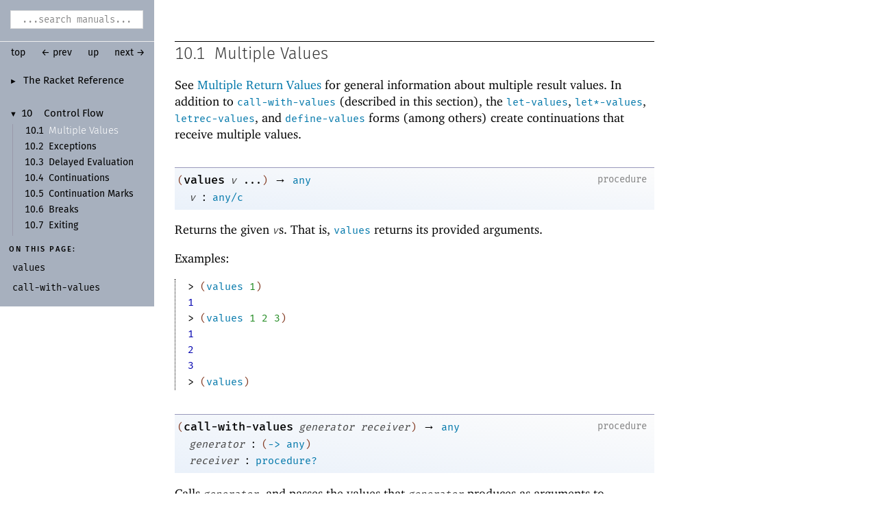

--- FILE ---
content_type: text/html; charset=utf-8
request_url: https://download.racket-lang.org/releases/6.12/doc/reference/values.html
body_size: 3071
content:
<!DOCTYPE html PUBLIC "-//W3C//DTD HTML 4.01 Transitional//EN" "http://www.w3.org/TR/html4/loose.dtd">
<html><head><meta http-equiv="content-type" content="text/html; charset=utf-8"/><meta name="viewport" content="width=device-width, initial-scale=0.8"/><title>10.1&nbsp;Multiple Values</title><link rel="stylesheet" type="text/css" href="../scribble.css" title="default"/><link rel="stylesheet" type="text/css" href="extras.css" title="default"/><link rel="stylesheet" type="text/css" href="../racket.css" title="default"/><link rel="stylesheet" type="text/css" href="../manual-style.css" title="default"/><link rel="stylesheet" type="text/css" href="../manual-racket.css" title="default"/><link rel="stylesheet" type="text/css" href="../manual-racket.css" title="default"/><link rel="stylesheet" type="text/css" href="../doc-site.css" title="default"/><script type="text/javascript" src="../scribble-common.js"></script><script type="text/javascript" src="../manual-racket.js"></script><script type="text/javascript" src="../manual-racket.js"></script><script type="text/javascript" src="../doc-site.js"></script><script type="text/javascript" src="../local-redirect/local-redirect.js"></script><script type="text/javascript" src="../local-redirect/local-user-redirect.js"></script><!--[if IE 6]><style type="text/css">.SIEHidden { overflow: hidden; }</style><![endif]--></head><body id="doc-racket-lang-org"><div class="tocset"><div class="tocview"><div class="tocviewlist tocviewlisttopspace"><div class="tocviewtitle"><table cellspacing="0" cellpadding="0"><tr><td style="width: 1em;"><a href="javascript:void(0);" title="Expand/Collapse" class="tocviewtoggle" onclick="TocviewToggle(this,&quot;tocview_0&quot;);">&#9658;</a></td><td></td><td><a href="index.html" class="tocviewlink" data-pltdoc="x">The Racket Reference</a></td></tr></table></div><div class="tocviewsublisttop" style="display: none;" id="tocview_0"><table cellspacing="0" cellpadding="0"><tr><td align="right">1&nbsp;</td><td><a href="model.html" class="tocviewlink" data-pltdoc="x">Language Model</a></td></tr><tr><td align="right">2&nbsp;</td><td><a href="notation.html" class="tocviewlink" data-pltdoc="x">Notation for Documentation</a></td></tr><tr><td align="right">3&nbsp;</td><td><a href="syntax.html" class="tocviewlink" data-pltdoc="x">Syntactic Forms</a></td></tr><tr><td align="right">4&nbsp;</td><td><a href="data.html" class="tocviewlink" data-pltdoc="x">Datatypes</a></td></tr><tr><td align="right">5&nbsp;</td><td><a href="structures.html" class="tocviewlink" data-pltdoc="x">Structures</a></td></tr><tr><td align="right">6&nbsp;</td><td><a href="mzlib_class.html" class="tocviewlink" data-pltdoc="x">Classes and Objects</a></td></tr><tr><td align="right">7&nbsp;</td><td><a href="mzlib_unit.html" class="tocviewlink" data-pltdoc="x">Units</a></td></tr><tr><td align="right">8&nbsp;</td><td><a href="contracts.html" class="tocviewlink" data-pltdoc="x">Contracts</a></td></tr><tr><td align="right">9&nbsp;</td><td><a href="match.html" class="tocviewlink" data-pltdoc="x">Pattern Matching</a></td></tr><tr><td align="right">10&nbsp;</td><td><a href="control.html" class="tocviewselflink" data-pltdoc="x">Control Flow</a></td></tr><tr><td align="right">11&nbsp;</td><td><a href="concurrency.html" class="tocviewlink" data-pltdoc="x">Concurrency and Parallelism</a></td></tr><tr><td align="right">12&nbsp;</td><td><a href="Macros.html" class="tocviewlink" data-pltdoc="x">Macros</a></td></tr><tr><td align="right">13&nbsp;</td><td><a href="input-and-output.html" class="tocviewlink" data-pltdoc="x">Input and Output</a></td></tr><tr><td align="right">14&nbsp;</td><td><a href="security.html" class="tocviewlink" data-pltdoc="x">Reflection and Security</a></td></tr><tr><td align="right">15&nbsp;</td><td><a href="os.html" class="tocviewlink" data-pltdoc="x">Operating System</a></td></tr><tr><td align="right">16&nbsp;</td><td><a href="memory.html" class="tocviewlink" data-pltdoc="x">Memory Management</a></td></tr><tr><td align="right">17&nbsp;</td><td><a href="unsafe.html" class="tocviewlink" data-pltdoc="x">Unsafe Operations</a></td></tr><tr><td align="right">18&nbsp;</td><td><a href="running.html" class="tocviewlink" data-pltdoc="x">Running Racket</a></td></tr><tr><td align="right"></td><td><a href="doc-bibliography.html" class="tocviewlink" data-pltdoc="x">Bibliography</a></td></tr><tr><td align="right"></td><td><a href="doc-index.html" class="tocviewlink" data-pltdoc="x">Index</a></td></tr></table></div></div><div class="tocviewlist"><table cellspacing="0" cellpadding="0"><tr><td style="width: 1em;"><a href="javascript:void(0);" title="Expand/Collapse" class="tocviewtoggle" onclick="TocviewToggle(this,&quot;tocview_1&quot;);">&#9660;</a></td><td>10&nbsp;</td><td><a href="control.html" class="tocviewlink" data-pltdoc="x">Control Flow</a></td></tr></table><div class="tocviewsublistbottom" style="display: block;" id="tocview_1"><table cellspacing="0" cellpadding="0"><tr><td align="right">10.1&nbsp;</td><td><a href="" class="tocviewselflink" data-pltdoc="x">Multiple Values</a></td></tr><tr><td align="right">10.2&nbsp;</td><td><a href="exns.html" class="tocviewlink" data-pltdoc="x">Exceptions</a></td></tr><tr><td align="right">10.3&nbsp;</td><td><a href="Delayed_Evaluation.html" class="tocviewlink" data-pltdoc="x">Delayed Evaluation</a></td></tr><tr><td align="right">10.4&nbsp;</td><td><a href="cont.html" class="tocviewlink" data-pltdoc="x">Continuations</a></td></tr><tr><td align="right">10.5&nbsp;</td><td><a href="contmarks.html" class="tocviewlink" data-pltdoc="x">Continuation Marks</a></td></tr><tr><td align="right">10.6&nbsp;</td><td><a href="breakhandler.html" class="tocviewlink" data-pltdoc="x">Breaks</a></td></tr><tr><td align="right">10.7&nbsp;</td><td><a href="Exiting.html" class="tocviewlink" data-pltdoc="x">Exiting</a></td></tr></table></div></div></div><div class="tocsub"><div class="tocsubtitle">On this page:</div><table class="tocsublist" cellspacing="0"><tr><td><a href="#%28def._%28%28quote._~23~25kernel%29._values%29%29" class="tocsublink" data-pltdoc="x"><span class="RktSym"><span class="RktValLink">values</span></span></a></td></tr><tr><td><a href="#%28def._%28%28quote._~23~25kernel%29._call-with-values%29%29" class="tocsublink" data-pltdoc="x"><span class="RktSym"><span class="RktValLink">call-<wbr></wbr>with-<wbr></wbr>values</span></span></a></td></tr></table></div></div><div class="maincolumn"><div class="main"><div class="navsettop"><span class="navleft"><form class="searchform"><input class="searchbox" style="color: #888;" type="text" value="...search manuals..." title="Enter a search string to search the manuals" onkeypress="return DoSearchKey(event, this, &quot;6.12&quot;, &quot;../&quot;);" onfocus="this.style.color=&quot;black&quot;; this.style.textAlign=&quot;left&quot;; if (this.value == &quot;...search manuals...&quot;) this.value=&quot;&quot;;" onblur="if (this.value.match(/^ *$/)) { this.style.color=&quot;#888&quot;; this.style.textAlign=&quot;center&quot;; this.value=&quot;...search manuals...&quot;; }"/></form>&nbsp;&nbsp;<a href="../index.html" title="up to the documentation top" data-pltdoc="x" onclick="return GotoPLTRoot(&quot;6.12&quot;);">top</a></span><span class="navright">&nbsp;&nbsp;<a href="control.html" title="backward to &quot;10 Control Flow&quot;" data-pltdoc="x">&larr; prev</a>&nbsp;&nbsp;<a href="control.html" title="up to &quot;10 Control Flow&quot;" data-pltdoc="x">up</a>&nbsp;&nbsp;<a href="exns.html" title="forward to &quot;10.2 Exceptions&quot;" data-pltdoc="x">next &rarr;</a></span>&nbsp;</div><h4 x-source-module="(lib &quot;scribblings/reference/reference.scrbl&quot;)" x-source-pkg="racket-doc" x-part-tag="&quot;values&quot;">10.1<tt>&nbsp;</tt><a name="(part._values)"></a>Multiple Values</h4><p>See <a href="eval-model.html#%28part._values-model%29" data-pltdoc="x">Multiple Return Values</a> for general information about multiple
result values. In addition to <span class="RktSym"><a href="#%28def._%28%28quote._~23~25kernel%29._call-with-values%29%29" class="RktValLink" data-pltdoc="x">call-with-values</a></span> (described in
this section), the <span class="RktSym"><a href="let.html#%28form._%28%28quote._~23~25kernel%29._let-values%29%29" class="RktStxLink" data-pltdoc="x">let-values</a></span>, <span class="RktSym"><a href="let.html#%28form._%28%28lib._racket%2Fprivate%2Fletstx-scheme..rkt%29._let%2A-values%29%29" class="RktStxLink" data-pltdoc="x">let*-values</a></span>,
<span class="RktSym"><a href="let.html#%28form._%28%28quote._~23~25kernel%29._letrec-values%29%29" class="RktStxLink" data-pltdoc="x">letrec-values</a></span>, and <span class="RktSym"><a href="define.html#%28form._%28%28quote._~23~25kernel%29._define-values%29%29" class="RktStxLink" data-pltdoc="x">define-values</a></span> forms (among
others) create continuations that receive multiple values.</p><p><div class="SIntrapara"><blockquote class="SVInsetFlow"><table cellspacing="0" cellpadding="0" class="boxed RBoxed"><tr><td><blockquote class="SubFlow"><div class="RBackgroundLabel SIEHidden"><div class="RBackgroundLabelInner"><p>procedure</p></div></div><p class="RForeground"><span class="RktPn">(</span><a name="(def._((quote._~23~25kernel)._values))"></a><span title="Provided from: racket/base, racket | Package: base"><span class="RktSym"><a href="#%28def._%28%28quote._~23~25kernel%29._values%29%29" class="RktValDef RktValLink" data-pltdoc="x">values</a></span></span><span class="hspace">&nbsp;</span><span class="RktVar">v</span><span class="hspace">&nbsp;</span><span class="RktMeta">...</span><span class="RktPn">)</span><span class="hspace">&nbsp;</span>&rarr;<span class="hspace">&nbsp;</span><span class="RktSym"><a href="data-structure-contracts.html#%28form._%28%28lib._racket%2Fcontract%2Fprivate%2Fmisc..rkt%29._any%29%29" class="RktStxLink" data-pltdoc="x">any</a></span></p></blockquote></td></tr><tr><td><span class="hspace">&nbsp;&nbsp;</span><span class="RktVar">v</span><span class="hspace">&nbsp;</span>:<span class="hspace">&nbsp;</span><span class="RktSym"><a href="data-structure-contracts.html#%28def._%28%28lib._racket%2Fcontract%2Fprivate%2Fmisc..rkt%29._any%2Fc%29%29" class="RktValLink" data-pltdoc="x">any/c</a></span></td></tr></table></blockquote></div><div class="SIntrapara">Returns the given <span class="RktVar">v</span>s. That is, <span class="RktSym"><a href="#%28def._%28%28quote._~23~25kernel%29._values%29%29" class="RktValLink" data-pltdoc="x">values</a></span> returns its
provided arguments.</div></p><p><div class="SIntrapara">Examples:</div><div class="SIntrapara"><blockquote class="SCodeFlow"><table cellspacing="0" cellpadding="0" class="RktBlk"><tr><td><span class="stt">&gt; </span><span class="RktPn">(</span><span class="RktSym"><a href="#%28def._%28%28quote._~23~25kernel%29._values%29%29" class="RktValLink" data-pltdoc="x">values</a></span><span class="hspace">&nbsp;</span><span class="RktVal">1</span><span class="RktPn">)</span></td></tr><tr><td><p><span class="RktRes">1</span></p></td></tr><tr><td><span class="stt">&gt; </span><span class="RktPn">(</span><span class="RktSym"><a href="#%28def._%28%28quote._~23~25kernel%29._values%29%29" class="RktValLink" data-pltdoc="x">values</a></span><span class="hspace">&nbsp;</span><span class="RktVal">1</span><span class="hspace">&nbsp;</span><span class="RktVal">2</span><span class="hspace">&nbsp;</span><span class="RktVal">3</span><span class="RktPn">)</span></td></tr><tr><td><table cellspacing="0" cellpadding="0"><tr><td><p><span class="RktRes">1</span></p></td></tr><tr><td><p><span class="RktRes">2</span></p></td></tr><tr><td><p><span class="RktRes">3</span></p></td></tr></table></td></tr><tr><td><span class="stt">&gt; </span><span class="RktPn">(</span><span class="RktSym"><a href="#%28def._%28%28quote._~23~25kernel%29._values%29%29" class="RktValLink" data-pltdoc="x">values</a></span><span class="RktPn">)</span></td></tr></table></blockquote></div></p><p><div class="SIntrapara"><blockquote class="SVInsetFlow"><table cellspacing="0" cellpadding="0" class="boxed RBoxed"><tr><td><blockquote class="SubFlow"><div class="RBackgroundLabel SIEHidden"><div class="RBackgroundLabelInner"><p>procedure</p></div></div><p class="RForeground"><span class="RktPn">(</span><a name="(def._((quote._~23~25kernel)._call-with-values))"></a><span title="Provided from: racket/base, racket | Package: base"><span class="RktSym"><a href="#%28def._%28%28quote._~23~25kernel%29._call-with-values%29%29" class="RktValDef RktValLink" data-pltdoc="x">call-with-values</a></span></span><span class="hspace">&nbsp;</span><span class="RktVar">generator</span><span class="hspace">&nbsp;</span><span class="RktVar">receiver</span><span class="RktPn">)</span><span class="hspace">&nbsp;</span>&rarr;<span class="hspace">&nbsp;</span><span class="RktSym"><a href="data-structure-contracts.html#%28form._%28%28lib._racket%2Fcontract%2Fprivate%2Fmisc..rkt%29._any%29%29" class="RktStxLink" data-pltdoc="x">any</a></span></p></blockquote></td></tr><tr><td><span class="hspace">&nbsp;&nbsp;</span><span class="RktVar">generator</span><span class="hspace">&nbsp;</span>:<span class="hspace">&nbsp;</span><span class="RktPn">(</span><span class="RktSym"><a href="function-contracts.html#%28form._%28%28lib._racket%2Fcontract%2Fbase..rkt%29._-~3e%29%29" class="RktStxLink" data-pltdoc="x"><span class="nobreak">-&gt;</span></a></span><span class="hspace">&nbsp;</span><span class="RktSym"><a href="data-structure-contracts.html#%28form._%28%28lib._racket%2Fcontract%2Fprivate%2Fmisc..rkt%29._any%29%29" class="RktStxLink" data-pltdoc="x">any</a></span><span class="RktPn">)</span></td></tr><tr><td><span class="hspace">&nbsp;&nbsp;</span><span class="RktVar">receiver</span><span class="hspace">&nbsp;</span>:<span class="hspace">&nbsp;</span><span class="RktSym"><a href="procedures.html#%28def._%28%28quote._~23~25kernel%29._procedure~3f%29%29" class="RktValLink" data-pltdoc="x">procedure?</a></span></td></tr></table></blockquote></div><div class="SIntrapara">Calls <span class="RktVar">generator</span>, and passes the values that
<span class="RktVar">generator</span> produces as arguments to <span class="RktVar">receiver</span>. Thus,
<span class="RktSym"><a href="#%28def._%28%28quote._~23~25kernel%29._call-with-values%29%29" class="RktValLink" data-pltdoc="x">call-with-values</a></span> creates a continuation that accepts any
number of values that <span class="RktVar">receiver</span> can accept. The
<span class="RktVar">receiver</span> procedure is called in tail position with respect to
the <span class="RktSym"><a href="#%28def._%28%28quote._~23~25kernel%29._call-with-values%29%29" class="RktValLink" data-pltdoc="x">call-with-values</a></span> call.</div></p><p><div class="SIntrapara">Examples:</div><div class="SIntrapara"><blockquote class="SCodeFlow"><table cellspacing="0" cellpadding="0" class="RktBlk"><tr><td><span class="stt">&gt; </span><span class="RktPn">(</span><span class="RktSym"><a href="#%28def._%28%28quote._~23~25kernel%29._call-with-values%29%29" class="RktValLink" data-pltdoc="x">call-with-values</a></span><span class="hspace">&nbsp;</span><span class="RktPn">(</span><span class="RktSym"><a href="lambda.html#%28form._%28%28lib._racket%2Fprivate%2Fbase..rkt%29._lambda%29%29" class="RktStxLink" data-pltdoc="x">lambda</a></span><span class="hspace">&nbsp;</span><span class="RktPn">(</span><span class="RktPn">)</span><span class="hspace">&nbsp;</span><span class="RktPn">(</span><span class="RktSym"><a href="#%28def._%28%28quote._~23~25kernel%29._values%29%29" class="RktValLink" data-pltdoc="x">values</a></span><span class="hspace">&nbsp;</span><span class="RktVal">1</span><span class="hspace">&nbsp;</span><span class="RktVal">2</span><span class="RktPn">)</span><span class="RktPn">)</span><span class="hspace">&nbsp;</span><span class="RktSym"><a href="generic-numbers.html#%28def._%28%28quote._~23~25kernel%29._%2B%29%29" class="RktValLink" data-pltdoc="x">+</a></span><span class="RktPn">)</span></td></tr><tr><td><p><span class="RktRes">3</span></p></td></tr><tr><td><span class="stt">&gt; </span><span class="RktPn">(</span><span class="RktSym"><a href="#%28def._%28%28quote._~23~25kernel%29._call-with-values%29%29" class="RktValLink" data-pltdoc="x">call-with-values</a></span><span class="hspace">&nbsp;</span><span class="RktPn">(</span><span class="RktSym"><a href="lambda.html#%28form._%28%28lib._racket%2Fprivate%2Fbase..rkt%29._lambda%29%29" class="RktStxLink" data-pltdoc="x">lambda</a></span><span class="hspace">&nbsp;</span><span class="RktPn">(</span><span class="RktPn">)</span><span class="hspace">&nbsp;</span><span class="RktVal">1</span><span class="RktPn">)</span><span class="hspace">&nbsp;</span><span class="RktPn">(</span><span class="RktSym"><a href="lambda.html#%28form._%28%28lib._racket%2Fprivate%2Fbase..rkt%29._lambda%29%29" class="RktStxLink" data-pltdoc="x">lambda</a></span><span class="hspace">&nbsp;</span><span class="RktPn">(</span><span class="RktSym">x</span><span class="hspace">&nbsp;</span><span class="RktSym">y</span><span class="RktPn">)</span><span class="hspace">&nbsp;</span><span class="RktPn">(</span><span class="RktSym"><a href="generic-numbers.html#%28def._%28%28quote._~23~25kernel%29._%2B%29%29" class="RktValLink" data-pltdoc="x">+</a></span><span class="hspace">&nbsp;</span><span class="RktSym">x</span><span class="hspace">&nbsp;</span><span class="RktSym">y</span><span class="RktPn">)</span><span class="RktPn">)</span><span class="RktPn">)</span></td></tr><tr><td><p><span class="RktErr">#&lt;procedure&gt;: arity mismatch;</span></p></td></tr><tr><td><p><span class="RktErr"></span><span class="hspace">&nbsp;</span><span class="RktErr">the expected number of arguments does not match the given</span></p></td></tr><tr><td><p><span class="RktErr">number</span></p></td></tr><tr><td><p><span class="RktErr"></span><span class="hspace">&nbsp;&nbsp;</span><span class="RktErr">expected: 2</span></p></td></tr><tr><td><p><span class="RktErr"></span><span class="hspace">&nbsp;&nbsp;</span><span class="RktErr">given: 1</span></p></td></tr><tr><td><p><span class="RktErr"></span><span class="hspace">&nbsp;&nbsp;</span><span class="RktErr">arguments...:</span></p></td></tr><tr><td><p><span class="RktErr"></span><span class="hspace">&nbsp;</span><span class="RktErr"></span><span class="hspace">&nbsp;&nbsp;</span><span class="RktErr">1</span></p></td></tr></table></blockquote></div></p><div class="navsetbottom"><span class="navleft"><form class="searchform"><input class="searchbox" style="color: #888;" type="text" value="...search manuals..." title="Enter a search string to search the manuals" onkeypress="return DoSearchKey(event, this, &quot;6.12&quot;, &quot;../&quot;);" onfocus="this.style.color=&quot;black&quot;; this.style.textAlign=&quot;left&quot;; if (this.value == &quot;...search manuals...&quot;) this.value=&quot;&quot;;" onblur="if (this.value.match(/^ *$/)) { this.style.color=&quot;#888&quot;; this.style.textAlign=&quot;center&quot;; this.value=&quot;...search manuals...&quot;; }"/></form>&nbsp;&nbsp;<a href="../index.html" title="up to the documentation top" data-pltdoc="x" onclick="return GotoPLTRoot(&quot;6.12&quot;);">top</a></span><span class="navright">&nbsp;&nbsp;<a href="control.html" title="backward to &quot;10 Control Flow&quot;" data-pltdoc="x">&larr; prev</a>&nbsp;&nbsp;<a href="control.html" title="up to &quot;10 Control Flow&quot;" data-pltdoc="x">up</a>&nbsp;&nbsp;<a href="exns.html" title="forward to &quot;10.2 Exceptions&quot;" data-pltdoc="x">next &rarr;</a></span>&nbsp;</div></div></div><div id="contextindicator">&nbsp;</div><script defer src="https://static.cloudflareinsights.com/beacon.min.js/vcd15cbe7772f49c399c6a5babf22c1241717689176015" integrity="sha512-ZpsOmlRQV6y907TI0dKBHq9Md29nnaEIPlkf84rnaERnq6zvWvPUqr2ft8M1aS28oN72PdrCzSjY4U6VaAw1EQ==" data-cf-beacon='{"version":"2024.11.0","token":"ee993e9d464a4c14a257f0614d113b16","r":1,"server_timing":{"name":{"cfCacheStatus":true,"cfEdge":true,"cfExtPri":true,"cfL4":true,"cfOrigin":true,"cfSpeedBrain":true},"location_startswith":null}}' crossorigin="anonymous"></script>
</body></html>

--- FILE ---
content_type: text/javascript
request_url: https://download.racket-lang.org/releases/6.12/doc/manual-racket.js
body_size: 685
content:
/* For the Racket manual style */

AddOnLoad(function() {
    /* Look for header elements that have x-source-module and x-part tag.
       For those elements, add a hidden element that explains how to
       link to the section, and set the element's onclick() to display
       the explanation. */
    var tag_names = ["h1", "h2", "h3", "h4", "h5"];
    for (var j = 0; j < tag_names.length; j++) {
        elems = document.getElementsByTagName(tag_names[j]);
        for (var i = 0; i < elems.length; i++) {
            var elem = elems.item(i);
            AddPartTitleOnClick(elem);
        }
    }
})

function AddPartTitleOnClick(elem) {
    var mod_path = elem.getAttribute("x-source-module");
    var tag = elem.getAttribute("x-part-tag");
    if (mod_path && tag) {
        // Might not be present:
        var prefixes = elem.getAttribute("x-part-prefixes");

        var info = document.createElement("div");
        info.className = "RPartExplain";

        /* The "top" tag refers to a whole document: */
        var is_top = (tag == "\"top\"");
        info.appendChild(document.createTextNode("Link to this "
                                                 + (is_top ? "document" : "section")
                                                 + " with "));

        /* Break `secref` into two lines if the module path and tag
           are long enough: */
        var is_long = (is_top ? false : ((mod_path.length
                                          + tag.length
                                          + (prefixes ? (16 + prefixes.length) : 0))
                                         > 60));

        var line1 = document.createElement("div");
        var line1x = ((is_long && prefixes) ? document.createElement("div") : line1);
        var line2 = (is_long ? document.createElement("div") : line1);

        function add(dest, str, cn) {
            var s = document.createElement("span");
            s.className = cn;
            s.style.whiteSpace = "nowrap";
            s.appendChild(document.createTextNode(str));
            dest.appendChild(s);
        }
        /* Construct a `secref` call with suitable syntax coloring: */
        add(line1, "\xA0@", "RktRdr");
        add(line1, (is_top ? "other-doc" : "secref"), "RktSym");
        add(line1, "[", "RktPn");
        if (!is_top)
            add(line1, tag, "RktVal");
        if (is_long) {
            /* indent additional lines: */
            if (prefixes)
                add(line1x, "\xA0\xA0\xA0\xA0\xA0\xA0\xA0\xA0", "RktPn");
            add(line2, "\xA0\xA0\xA0\xA0\xA0\xA0\xA0\xA0", "RktPn");
        }
        if (prefixes) {
            add(line1x, " #:tag-prefixes ", "RktPn");
            add(line1x, "'", "RktVal");
            add(line1x, prefixes, "RktVal");
        }
        if (!is_top)
            add(line2, " #:doc ", "RktPn");
        add(line2, "'", "RktVal");
        add(line2, mod_path, "RktVal");
        add(line2, "]", "RktPn");

        info.appendChild(line1);
        if (is_long)
            info.appendChild(line1x);
        if (is_long)
            info.appendChild(line2);

        info.style.display = "none";

        /* Add the new element afterthe header: */
        var n = elem.nextSibling;
        if (n)
            elem.parentNode.insertBefore(info, n);
        else
            elem.parentNode.appendChild(info);

        /* Clicking the header shows the explanation element: */
        elem.onclick = function () {
            if (info.style.display == "none")
                info.style.display = "block";
            else
                info.style.display = "none";
        }
    }
}


--- FILE ---
content_type: text/javascript
request_url: https://download.racket-lang.org/releases/6.12/doc/local-redirect/local-redirect.js
body_size: 1540
content:
// Autogenerated by `scribblings/main/private/local-redirect'
//  This script is included by generated documentation to rewrite
//  links expressed as tag queries into local-filesystem links.

var link_dirs = [
 ["2d", "../2d"],
 ["algol60", "../algol60"],
 ["browser", "../browser"],
 ["bug-report", "../bug-report"],
 ["cards", "../cards"],
 ["compatibility", "../compatibility"],
 ["continue", "../continue"],
 ["contract-profile", "../contract-profile"],
 ["cookies", "../cookies"],
 ["data", "../data"],
 ["datalog", "../datalog"],
 ["db", "../db"],
 ["deinprogramm", "../deinprogramm"],
 ["demo-m1", "../demo-m1"],
 ["demo-m2", "../demo-m2"],
 ["demo-manual-m1", "../demo-manual-m1"],
 ["demo-manual-m2", "../demo-manual-m2"],
 ["demo-manual-s1", "../demo-manual-s1"],
 ["demo-manual-s2", "../demo-manual-s2"],
 ["demo-s1", "../demo-s1"],
 ["demo-s2", "../demo-s2"],
 ["distributed-places", "../distributed-places"],
 ["draw", "../draw"],
 ["drracket", "../drracket"],
 ["drracket-tools", "../drracket-tools"],
 ["ds-store", "../ds-store"],
 ["dynext", "../dynext"],
 ["embedded-gui", "../embedded-gui"],
 ["eopl", "../eopl"],
 ["errortrace", "../errortrace"],
 ["file", "../file"],
 ["foreign", "../foreign"],
 ["framework", "../framework"],
 ["frtime", "../frtime"],
 ["future-visualizer", "../future-visualizer"],
 ["games", "../games"],
 ["getting-started", "../getting-started"],
 ["gl-board-game", "../gl-board-game"],
 ["graphics", "../graphics"],
 ["gui", "../gui"],
 ["guide", "../guide"],
 ["help", "../help"],
 ["htdp", "../htdp"],
 ["htdp-langs", "../htdp-langs"],
 ["htdp-ptr", "../htdp-ptr"],
 ["html", "../html"],
 ["images", "../images"],
 ["inside", "../inside"],
 ["json", "../json"],
 ["lazy", "../lazy"],
 ["macro-debugger", "../macro-debugger"],
 ["make", "../make"],
 ["math", "../math"],
 ["more", "../more"],
 ["mrlib", "../mrlib"],
 ["mysterx", "../mysterx"],
 ["mzcom", "../mzcom"],
 ["mzlib", "../mzlib"],
 ["mzscheme", "../mzscheme"],
 ["net", "../net"],
 ["openssl", "../openssl"],
 ["optimization-coach", "../optimization-coach"],
 ["option-contract", "../option-contract"],
 ["osx-ssl", "../osx-ssl"],
 ["parser-tools", "../parser-tools"],
 ["pict", "../pict"],
 ["pict-snip", "../pict-snip"],
 ["picturing-programs", "../picturing-programs"],
 ["pkg", "../pkg"],
 ["plai", "../plai"],
 ["planet", "../planet"],
 ["plot", "../plot"],
 ["plt-installer", "../plt-installer"],
 ["preprocessor", "../preprocessor"],
 ["profile", "../profile"],
 ["quick", "../quick"],
 ["r5rs", "../r5rs"],
 ["r6rs", "../r6rs"],
 ["racket-cheat", "../racket-cheat"],
 ["racklog", "../racklog"],
 ["rackunit", "../rackunit"],
 ["raco", "../raco"],
 ["readline", "../readline"],
 ["redex", "../redex"],
 ["reference", "../reference"],
 ["sasl", "../sasl"],
 ["scheme", "../scheme"],
 ["scribble", "../scribble"],
 ["scribble-pp", "../scribble-pp"],
 ["scriblib", "../scriblib"],
 ["sgl", "../sgl"],
 ["slatex-wrap", "../slatex-wrap"],
 ["slideshow", "../slideshow"],
 ["source-syntax", "../source-syntax"],
 ["srfi", "../srfi"],
 ["stepper", "../stepper"],
 ["string-constants", "../string-constants"],
 ["style", "../style"],
 ["swindle", "../swindle"],
 ["syntax", "../syntax"],
 ["syntax-color", "../syntax-color"],
 ["teachpack", "../teachpack"],
 ["test-engine", "../test-engine"],
 ["tool", "../tool"],
 ["tools", "../tools"],
 ["trace", "../trace"],
 ["ts-guide", "../ts-guide"],
 ["ts-reference", "../ts-reference"],
 ["turtles", "../turtles"],
 ["unix-socket", "../unix-socket"],
 ["version", "../version"],
 ["web-server", "../web-server"],
 ["web-server-internal", "../web-server-internal"],
 ["win32-ssl", "../win32-ssl"],
 ["xml", "../xml"],
 ["xrepl", "../xrepl"]];

function bsearch(str, a, start, end) {
   if (start >= end)
     return false;
   else {
     var mid = Math.floor((start + end) / 2);
     if (a[mid][0] == str)
       return mid;
     else if (a[mid][0] < str)
       return bsearch(str, a, mid+1, end);
     else
       return bsearch(str, a, start, mid);
   }
}

var link_target_prefix = false;

function hash_string(s) {
   var v = 0;
   for (var i = 0; i < s.length; i++) {
     v = (((v << 5) - v) + s.charCodeAt(i)) & 0xFFFFFF;
   }
   return v;
}

function demand_load(p, callback) {
   // Based on a StackOverflow answer, which cites:
   // JavaScript Patterns, by Stoyan Stefanov (O’Reilly). Copyright 2010 Yahoo!, Inc., 9780596806750.
   var script = document.getElementsByTagName('script')[0];
   var newjs = document.createElement('script');
   newjs.src = p;
   if (callback) {
      // IE
      newjs.onreadystatechange = function () {
          if (newjs.readyState === 'loaded' || newjs.readyState === 'complete') {
            newjs.onreadystatechange = null;
            callback();
          }
        };
      // others
      newjs.onload = callback;
   }
   script.parentNode.appendChild(newjs);
}

var loaded_link_targets = [];
var link_targets = [];
var num_link_target_bins = 6;

function convert_all_links() {
   var elements = document.getElementsByClassName("Sq");
   for (var i = 0; i < elements.length; i++) {
     var elem = elements[i];
     var tag = elem.href.match(/tag=[^&]*/);
     var doc = elem.href.match(/doc=[^&]*/);
     var rel = elem.href.match(/rel=[^&]*/);
     if (doc && rel) {
         var pos = bsearch(decodeURIComponent(doc[0].substring(4)),
                                     link_dirs,
                                     0,
                                     link_dirs.length);
         if (pos) {
           var p = link_dirs[pos][1];
           if (link_target_prefix) {
             p = link_target_prefix + p;
           }
           elem.href = p + "/" + decodeURIComponent(rel[0].substring(4));
           tag = false;
         }
     }
     if (tag) {
       var v = hash_string(decodeURIComponent(tag[0].substring(4))) % 6;
       if (!loaded_link_targets[v]) {
         loaded_link_targets[v] = true;
         var p = "../local-redirect/local-redirect_" + v + ".js";
         if (link_target_prefix) {
           p = link_target_prefix + p;
         }
         demand_load(p, false);
       }
     }
  }
}

AddOnLoad(convert_all_links);
